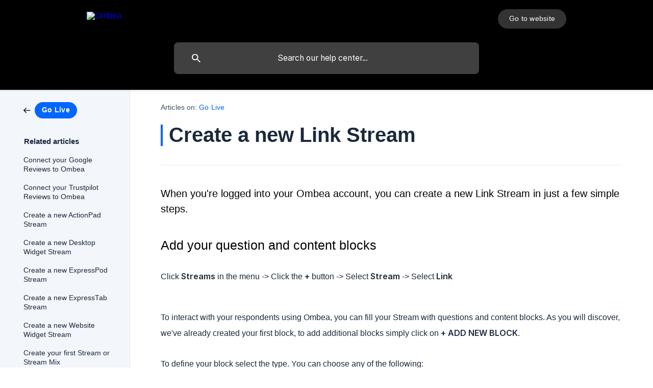

--- FILE ---
content_type: text/html; charset=utf-8
request_url: https://help.ombea.com/en/article/create-a-new-link-stream-1pxz67q/
body_size: 7377
content:
<!DOCTYPE html><html lang="en" dir="ltr"><head><meta http-equiv="Content-Type" content="text/html; charset=utf-8"><meta name="viewport" content="width=device-width, initial-scale=1"><meta property="og:locale" content="en"><meta property="og:site_name" content="Ombea"><meta property="og:type" content="website"><link rel="icon" href="https://image.crisp.chat/avatar/website/59a5d2d4-73b9-4753-a3cc-24ce489e5816/512/?1768915763666" type="image/png"><link rel="apple-touch-icon" href="https://image.crisp.chat/avatar/website/59a5d2d4-73b9-4753-a3cc-24ce489e5816/512/?1768915763666" type="image/png"><meta name="msapplication-TileColor" content="#0066FF"><meta name="msapplication-TileImage" content="https://image.crisp.chat/avatar/website/59a5d2d4-73b9-4753-a3cc-24ce489e5816/512/?1768915763666"><style type="text/css">*::selection {
  background: rgba(0, 102, 255, .2);
}

.csh-theme-background-color-default {
  background-color: #0066FF;
}

.csh-theme-background-color-light {
  background-color: #F3F6FB;
}

.csh-theme-background-color-light-alpha {
  background-color: rgba(243, 246, 251, .4);
}

.csh-button.csh-button-accent {
  background-color: #0066FF;
}

.csh-article .csh-article-content article a {
  color: #0066FF;
}

.csh-article .csh-article-content article .csh-markdown.csh-markdown-title.csh-markdown-title-h1 {
  border-color: #0066FF;
}

.csh-article .csh-article-content article .csh-markdown.csh-markdown-code.csh-markdown-code-inline {
  background: rgba(0, 102, 255, .075);
  border-color: rgba(0, 102, 255, .2);
  color: #0066FF;
}

.csh-article .csh-article-content article .csh-markdown.csh-markdown-list .csh-markdown-list-item:before {
  background: #0066FF;
}</style><title>Create a new Link Stream
 | Ombea</title><script type="text/javascript">window.$crisp = [];

CRISP_WEBSITE_ID = "59a5d2d4-73b9-4753-a3cc-24ce489e5816";

CRISP_RUNTIME_CONFIG = {
  locale : "en"
};

(function(){d=document;s=d.createElement("script");s.src="https://client.crisp.chat/l.js";s.async=1;d.getElementsByTagName("head")[0].appendChild(s);})();
</script><!-- Google Tag Manager -->
<script>(function(w,d,s,l,i){w[l]=w[l]||[];w[l].push({'gtm.start':
new Date().getTime(),event:'gtm.js'});var f=d.getElementsByTagName(s)[0],
j=d.createElement(s),dl=l!='dataLayer'?'&l='+l:'';j.async=true;j.src=
'https://www.googletagmanager.com/gtm.js?id='+i+dl;f.parentNode.insertBefore(j,f);
})(window,document,'script','dataLayer','GTM-MRGJ7PPT');</script>
<!-- End Google Tag Manager -->

<script src="https://player.vimeo.com/api/player.js"></script>

<meta name="type" content="Support">

<style>

.csh-article-content-text{
font-size:16px!important;
line-height:30px!important;
}

.csh-home section .csh-home-list li a .csh-home-list-image{
height:50px!important;
width:50px!important;
}

header .csh-wrapper .csh-header-search{
opacity:1!important;
}
header .csh-header-background{
background-color:black!important;
}

.csh-navigation-title-list-description{
display:none!important;
}

.csh-markdown.csh-markdown-image img {
    margin: 20px 0px 0px 0px !important;
}

.csh-home-list-category span{
background-color: white!important;
color: #06f!important;
/*color: rgb(28, 41, 59)!important;*/
border: 1px solid #06f!important;
padding: 12px 30px!important;
font-weight:400!important;
font-size:18px!important;
padding: 8px 25px!important;
}

.csh-home-list-category{
margin: 13px 0 13px!important;
}

.csh-article .csh-article-content article .csh-markdown.csh-markdown-emphasis[data-type="|"]{
font-weight:400!important;
}

.csh-category-badge{
background-color:#06f!important;
font-weight:400!important;
}

.csh-home-list-wrap{
display:none!important;
}

.csh-markdown-title{
color:black!important;
}


h1{
border-width: 0 0 0 4px!important;
    border-style: solid!important;
    font-size: 27px!important;
    line-height: 30px!important;
    margin: 16px 0 4px!important;
    padding-bottom: 1px!important;
    padding-left: 12px!important;
font-size:40px!important;
    line-height: 40px!important;
    padding-bottom: 2px!important;
border-color:#0066FF!important;
}

.csh-markdown-title[data-type="#"]{
font-size:40px!important;
    line-height: 40px!important;
    padding-bottom: 2px!important;
display:none!important;
}

.csh-markdown-title[data-type="######"]{
font-size:20px!important;
font-weight:normal!important;
}

span, p, a, div, .csh-markdown-title[data-type="######"]{
font-family: 'Manrope', sans-serif!important;
}

h1, h2, h3, h4, .csh-markdown-title{
font-family: 'OmbeaSmileSemibold', sans-serif!important;
}

h6{
line-height:30px!important;
}

.csh-category-badge, .csh-button,.csh-header-main-actions-website{
border-radius:50px!Important;
}

@font-face {
  font-family: 'OmbeaSmileSemibold';
  font-display: swap;
  src: url('https://res.ombea.com/assets/fonts/ombea/Ombea-Smile-Semibold.eot');
  src:
  local('Ombea Smile Semibold'),
  url('https://res.ombea.com/assets/fonts/ombea/Ombea-Smile-Semibold.eot?#iefix') format('embedded-opentype'),
  url('https://res.ombea.com/assets/fonts/ombea/Ombea-Smile-Semibold.woff2') format('woff2'),
  url('https://res.ombea.com/assets/fonts/ombea/Ombea-Smile-Semibold.woff') format('woff'),
  url('https://res.ombea.com/assets/fonts/ombea/Ombea-Smile-Semibold.ttf') format('truetype');
  font-weight: 600;
  font-style: normal;
}

@font-face {
  font-family: 'Manrope';
  font-display: swap;
  src: url('https://www.ombea.com/assets/fonts/ombea/Manrope-VariableFont_wght.eot');
  src:
  local('Manrope'),
  url('https://www.ombea.com/assets/fonts/ombea/Manrope-VariableFont_wght.eot?#iefix') format('embedded-opentype'), 
  url('https://www.ombea.com/assets/fonts/ombea/Manrope-VariableFont_wght.ttf') format('truetype'),
  url('https://www.ombea.com/assets/fonts/ombea/Manrope-VariableFont_wght.woff2') format('woff2'),
  url('https://www.ombea.com/assets/fonts/ombea/Manrope-VariableFont_wght.woff') format('woff');
  font-weight: normal;
  font-style: normal;
}

</style>

<script>

document.addEventListener("DOMContentLoaded", function (event) {
sortList();
});

function sortList() {
var list, i, switching, b, shouldSwitch;

matchingElement = document.getElementsByClassName('csh-aside')[0];
console.log(matchingElement.innerHTML);


list = matchingElement.getElementsByTagName('UL')[0];
  switching = true;

  /* Make a loop that will continue until
  no switching has been done: */
  while (switching) {
    // Start by saying: no switching is done:
    switching = false;
    b = list.getElementsByTagName("LI");
    // Loop through all list items:
    for (i = 0; i < (b.length - 1); i++) {
      // Start by saying there should be no switching:
      shouldSwitch = false;
      /* Check if the next item should
      switch place with the current item: */
      if (b[i].innerHTML.toLowerCase() > b[i + 1].innerHTML.toLowerCase()) {
        /* If next item is alphabetically lower than current item,
        mark as a switch and break the loop: */
        shouldSwitch = true;
        break;
      }
    }
    if (shouldSwitch) {
      /* If a switch has been marked, make the switch
      and mark the switch as done: */
      b[i].parentNode.insertBefore(b[i + 1], b[i]);
      switching = true;
    }
  }

}
</script>

<!-- Google Tag Manager (noscript) -->
<noscript><iframe src="https://www.googletagmanager.com/ns.html?id=GTM-MRGJ7PPT"
height="0" width="0" style="display:none;visibility:hidden"></iframe></noscript>
<!-- End Google Tag Manager (noscript) --><meta name="description" content="When you're logged into your Ombea account, you can create a new Link Stream in just a few simple steps."><meta property="og:title" content="Create a new Link Stream"><meta property="og:description" content="When you're logged into your Ombea account, you can create a new Link Stream in just a few simple steps."><meta property="og:url" content="https://help.ombea.com/en/article/create-a-new-link-stream-1pxz67q/"><link rel="canonical" href="https://help.ombea.com/en/article/create-a-new-link-stream-1pxz67q/"><link rel="stylesheet" href="https://static.crisp.help/stylesheets/libs/libs.min.css?cab684e1a7bb62be3262de4a4981867d5" type="text/css"/><link rel="stylesheet" href="https://static.crisp.help/stylesheets/site/common/common.min.css?cb2eaf9866345a2d605e060f8c0501802" type="text/css"/><link rel="stylesheet" href="https://static.crisp.help/stylesheets/site/article/article.min.css?c92f425829625ea78e33cbec6e4f0b6f0" type="text/css"/><script src="https://static.crisp.help/javascripts/libs/libs.min.js?cc65891880bdd167ff8283d9cce758f89" type="text/javascript"></script><script src="https://static.crisp.help/javascripts/site/common/common.min.js?c5f0f134299f2d0db933944eddeb077a8" type="text/javascript"></script><script src="https://static.crisp.help/javascripts/site/article/article.min.js?c241500dab9546fd730c9f061251c784e" type="text/javascript"></script></head><body><header role="banner"><div class="csh-wrapper"><div class="csh-header-main"><a href="/en/" role="none" class="csh-header-main-logo"><img src="https://storage.crisp.chat/users/helpdesk/website/9bf2db3008db8800/400x82-white_3tgrf.png" alt="Ombea"></a><div role="none" class="csh-header-main-actions"><a href="https://ombea.com/" target="_blank" rel="noopener noreferrer" role="none" class="csh-header-main-actions-website"><span class="csh-header-main-actions-website-itself csh-font-sans-regular">Go to website</span></a></div><span class="csh-clear"></span></div><form action="/en/includes/search/" role="search" onsubmit="return false" data-target-suggest="/en/includes/suggest/" data-target-report="/en/includes/report/" data-has-emphasis="false" data-has-focus="false" data-expanded="false" data-pending="false" class="csh-header-search"><span class="csh-header-search-field"><input type="search" name="search_query" autocomplete="off" autocorrect="off" autocapitalize="off" maxlength="100" placeholder="Search our help center..." aria-label="Search our help center..." role="searchbox" onfocus="CrispHelpdeskCommon.toggle_search_focus(true)" onblur="CrispHelpdeskCommon.toggle_search_focus(false)" onkeydown="CrispHelpdeskCommon.key_search_field(event)" onkeyup="CrispHelpdeskCommon.type_search_field(this)" onsearch="CrispHelpdeskCommon.search_search_field(this)" class="csh-font-sans-regular"><span class="csh-header-search-field-autocomplete csh-font-sans-regular"></span><span class="csh-header-search-field-ruler"><span class="csh-header-search-field-ruler-text csh-font-sans-semibold"></span></span></span><div class="csh-header-search-results"></div></form></div><div data-tile="default" data-has-banner="false" class="csh-header-background csh-theme-background-color-default"></div></header><div id="body" class="csh-theme-background-color-light csh-body-full"><div class="csh-wrapper csh-wrapper-full csh-wrapper-large"><div class="csh-article"><aside role="complementary"><div class="csh-aside"><div class="csh-article-category csh-navigation"><a href="/en/category/go-live-1hrvp1n/" role="link" class="csh-navigation-back csh-navigation-back-item"><span data-has-category="true" class="csh-category-badge csh-font-sans-medium">Go Live</span></a></div><p class="csh-aside-title csh-text-wrap csh-font-sans-bold">Related articles</p><ul role="list"><li role="listitem"><a href="/en/article/create-a-new-expresspod-stream-uzwryj/" role="link" class="csh-aside-spaced csh-text-wrap csh-font-sans-regular">Create a new ExpressPod Stream</a></li><li role="listitem"><a href="/en/article/create-a-new-expresstab-stream-spz0re/" role="link" class="csh-aside-spaced csh-text-wrap csh-font-sans-regular">Create a new ExpressTab Stream</a></li><li role="listitem"><a href="/en/article/create-a-new-website-widget-stream-h4wybg/" role="link" class="csh-aside-spaced csh-text-wrap csh-font-sans-regular">Create a new Website Widget Stream</a></li><li role="listitem"><a href="/en/article/create-a-new-actionpad-stream-1sskx5x/" role="link" class="csh-aside-spaced csh-text-wrap csh-font-sans-regular">Create a new ActionPad Stream</a></li><li role="listitem"><a href="/en/article/connect-your-google-reviews-to-ombea-1ulb13t/" role="link" class="csh-aside-spaced csh-text-wrap csh-font-sans-regular">Connect your Google Reviews to Ombea</a></li><li role="listitem"><a href="/en/article/connect-your-trustpilot-reviews-to-ombea-1gvh8x4/" role="link" class="csh-aside-spaced csh-text-wrap csh-font-sans-regular">Connect your Trustpilot Reviews to Ombea</a></li><li role="listitem"><a href="/en/article/create-a-new-desktop-widget-stream-qmpwi9/" role="link" class="csh-aside-spaced csh-text-wrap csh-font-sans-regular">Create a new Desktop Widget Stream</a></li><li role="listitem"><a href="/en/article/create-your-first-stream-or-stream-mix-jgqgm2/" role="link" class="csh-aside-spaced csh-text-wrap csh-font-sans-regular">Create your first Stream or Stream Mix</a></li></ul></div></aside><div role="main" class="csh-article-content csh-article-content-split"><div class="csh-article-content-wrap"><article class="csh-text-wrap"><div role="heading" class="csh-article-content-header"><div class="csh-article-content-header-metas"><div class="csh-article-content-header-metas-category csh-font-sans-regular">Articles on:<span> </span><a href="/en/category/go-live-1hrvp1n/" role="link">Go Live</a></div></div><h1 class="csh-font-sans-bold">Create a new Link Stream</h1></div><div role="article" class="csh-article-content-text csh-article-content-text-large"><h6 onclick="CrispHelpdeskCommon.go_to_anchor(this)" id="6-when-youre-logged-into-your-ombea-account-you-can-create-a-new-link-stream-in-just-a-few-simple-steps" class="csh-markdown csh-markdown-title csh-markdown-title-h6 csh-font-sans-semibold"><span>When you're logged into your Ombea account, you can create a new Link Stream in just a few simple steps.</span></h6><p><br></p><h2 onclick="CrispHelpdeskCommon.go_to_anchor(this)" id="2-add-your-question-and-content-blocks" class="csh-markdown csh-markdown-title csh-markdown-title-h2 csh-font-sans-semibold"><span>Add your question and content blocks</span></h2><p><br></p><p><span>Click </span><b><strong style="white-space:pre-wrap" class="csh-markdown csh-markdown-bold csh-font-sans-medium">Streams</strong></b><span> in the menu -&gt; Click the </span><b><strong style="white-space:pre-wrap" class="csh-markdown csh-markdown-bold csh-font-sans-medium">+</strong></b><span> button  -&gt; Select </span><b><strong style="white-space:pre-wrap" class="csh-markdown csh-markdown-bold csh-font-sans-medium">Stream</strong></b><span> -&gt; Select </span><b><strong style="white-space:pre-wrap" class="csh-markdown csh-markdown-bold csh-font-sans-medium">Link</strong></b><span> </span></p><p><a class="csh-markdown csh-markdown-link csh-markdown-link-image" href="https://insights.ombea.com/streams/create/survey?type=tablet" target="_blank" rel="noopener noreferrer" role="link"><span class="csh-markdown csh-markdown-image"><img src="https://storage.crisp.chat/users/helpdesk/website/9bf2db3008db8800/link_1pxba46.svg" alt="" loading="lazy"></span></a></p><p><br></p><p><span>To interact with your respondents using Ombea, you can fill your Stream with questions and content blocks. As you will discover, we've already created your first block, to add additional blocks simply click on </span><b><strong style="white-space:pre-wrap" class="csh-markdown csh-markdown-bold csh-font-sans-medium">+ ADD NEW BLOCK</strong></b><span>.</span></p><p><br></p><p><span>To define your block select the type. You can choose any of the following:</span></p><ul class="csh-markdown csh-markdown-list csh-markdown-list-unordered"><li value="1" class="csh-markdown csh-markdown-list-item"><span>Smiley</span></li><li value="2" class="csh-markdown csh-markdown-list-item"><span>NPS</span></li><li value="3" class="csh-markdown csh-markdown-list-item"><span>Multiple Choice</span></li><li value="4" class="csh-markdown csh-markdown-list-item"><span>Picture Choice</span></li><li value="5" class="csh-markdown csh-markdown-list-item"><span>Free Text</span></li><li value="6" class="csh-markdown csh-markdown-list-item"><span>Break</span></li></ul><p><br></p><p><span>Depending on your selection you would have some additional options.</span></p><p><br></p><span class="csh-markdown csh-markdown-emphasis csh-font-sans-medium" data-type="|"><span>You can add logical branching to your Stream. This means the questions can go in different directions depending on the responses given. To learn more, see </span><a class="csh-markdown csh-markdown-link csh-markdown-link-text" rel="noopener noreferrer" target="_blank" href="https://ombea.crisp.help/en/article/branching-streams-11alnpz"><span>Stream Branching.</span></a></span><p><br></p><span class="csh-markdown csh-markdown-emphasis csh-font-sans-medium" data-type="|"><span>For Smiley questions, you will need to choose an Index. The Index you choose will determine how Ombea will summarize your feedback. For help making the right choice, see our article on </span><a class="csh-markdown csh-markdown-link csh-markdown-link-text" target="_self" href="/en/article/understand-satisfaction-indices-im7n6x/"><span>Understand satisfaction indices</span></a><span>.</span></span><p><br></p><p><span>The last exit block is mandatory and designed to thank your respondents for their input and let them know about any next steps.</span></p><p><br></p><h2 onclick="CrispHelpdeskCommon.go_to_anchor(this)" id="2-distribute-your-stream" class="csh-markdown csh-markdown-title csh-markdown-title-h2 csh-font-sans-semibold"><span>Distribute your Stream</span></h2><p><br></p><p><span>Click </span><b><strong style="white-space:pre-wrap" class="csh-markdown csh-markdown-bold csh-font-sans-medium">Next</strong></b><span> or the </span><b><strong style="white-space:pre-wrap" class="csh-markdown csh-markdown-bold csh-font-sans-medium">Settings</strong></b><span> tab and follow the steps. </span></p><p><br></p><h4 onclick="CrispHelpdeskCommon.go_to_anchor(this)" id="4-add-shortcuts-to-your-stream" class="csh-markdown csh-markdown-title csh-markdown-title-h4 csh-font-sans-semibold"><span>Add shortcuts to your Stream</span></h4><p><br></p><p><span>In case you have mutiple Streams associated with the same link you can create direct links to this Stream by adding shortcuts. These shortcuts will bypass the Stream selection page. Your Stream will be directly accessed by appending the shortcut to the end of the link. E.g. if your link is </span><a class="csh-markdown csh-markdown-link csh-markdown-link-text" rel="noopener noreferrer" target="_blank" href="https://acme.ombea.com"><b><strong style="white-space:pre-wrap" class="csh-markdown csh-markdown-bold csh-font-sans-medium">https://acme.ombea.com</strong></b></a><span> and your shortcut to your Stream is </span><b><strong style="white-space:pre-wrap" class="csh-markdown csh-markdown-bold csh-font-sans-medium">abc</strong></b><span> the direct link to this Stream would be </span><a class="csh-markdown csh-markdown-link csh-markdown-link-text" rel="noopener noreferrer" target="_blank" href="https://acme.ombea.com/abc."><b><strong style="white-space:pre-wrap" class="csh-markdown csh-markdown-bold csh-font-sans-medium">https://acme.ombea.com/abc</strong></b><span>.</span></a></p><p><br></p><p><span>Click the field under </span><b><strong style="white-space:pre-wrap" class="csh-markdown csh-markdown-bold csh-font-sans-medium">Add shortcuts to this Stream</strong></b><span> to add a shortcut. </span></p><p><br></p><h4 onclick="CrispHelpdeskCommon.go_to_anchor(this)" id="4-add-shortcuts-to-your-touchpoints" class="csh-markdown csh-markdown-title csh-markdown-title-h4 csh-font-sans-semibold"><span>Add shortcuts to your Touchpoints</span></h4><p><br></p><p><span>In case you have mutiple Touchpoints associated with a Stream you can create a direct link to a particular Touchpoint by adding a shortcut. This shortcut will bypass the Location selection page. The Stream for a Touchpoint will be directly accessed by appending the shortcut to the end of the link. E.g. if your link is </span><a class="csh-markdown csh-markdown-link csh-markdown-link-text" rel="noopener noreferrer" target="_blank" href="https://acme.ombea.com"><b><strong style="white-space:pre-wrap" class="csh-markdown csh-markdown-bold csh-font-sans-medium">https://acme.ombea.com</strong></b></a><span> and your shortcut to a Touchpoint is </span><b><strong style="white-space:pre-wrap" class="csh-markdown csh-markdown-bold csh-font-sans-medium">123</strong></b><span> the direct link to the Streams for this Touchpoint would be </span><a class="csh-markdown csh-markdown-link csh-markdown-link-text" rel="noopener noreferrer" target="_blank" href="https://acme.ombea.com/123."><b><strong style="white-space:pre-wrap" class="csh-markdown csh-markdown-bold csh-font-sans-medium">https://acme.ombea.com/123</strong></b><span>.</span></a></p><p><br></p><p><span>To add a shortcut to a Touchpoint follow the steps </span><a class="csh-markdown csh-markdown-link csh-markdown-link-text" target="_self" href="/en/article/add-shortcuts-to-an-anywhere-touchpoint-1rwhaxb/"><span>here</span></a><span>.</span></p><p><br></p><span class="csh-markdown csh-markdown-emphasis csh-font-sans-medium" data-type="|"><span>In case you combine shortcuts to the Touchpoints with shortcuts to the Stream, the shortcut to the Touchpoint comes before the shortcut to the Stream. E.g. if your link is </span><a class="csh-markdown csh-markdown-link csh-markdown-link-text" rel="noopener noreferrer" target="_blank" href="https://acme.ombea.com"><b><strong style="white-space:pre-wrap" class="csh-markdown csh-markdown-bold csh-font-sans-medium">https://acme.ombea.com</strong></b></a><span> and your shortcut to a particular Touchpoint is </span><b><strong style="white-space:pre-wrap" class="csh-markdown csh-markdown-bold csh-font-sans-medium">123</strong></b><span> and your shortcut to your Stream is </span><b><strong style="white-space:pre-wrap" class="csh-markdown csh-markdown-bold csh-font-sans-medium">abc</strong></b><span> the direct link to this Stream for this particular Touchpoint would be </span><a class="csh-markdown csh-markdown-link csh-markdown-link-text" rel="noopener noreferrer" target="_blank" href="https://acme.ombea.com/123/abc."><b><strong style="white-space:pre-wrap" class="csh-markdown csh-markdown-bold csh-font-sans-medium">https://acme.ombea.com/123/abc</strong></b><span>.</span></a></span><p><br></p><span class="csh-markdown csh-markdown-emphasis csh-font-sans-medium" data-type="|"><span>Interested in engaging your users? Read more about gamification ** </span><a class="csh-markdown csh-markdown-link csh-markdown-link-text" target="_self" href="/en/article/use-gamification-1yyrzns/"><span>here</span></a><span> **.</span></span><p><br></p><span class="csh-markdown csh-markdown-emphasis csh-font-sans-medium" data-type="|"><span>You can change the appearance of your Link (fonts, colors and so on). See </span><a class="csh-markdown csh-markdown-link csh-markdown-link-text" target="_self" href="/en/article/change-stream-fonts-colors-jlu7e6/"><span>Change stream fonts &amp; colors</span></a><span>.</span></span><p><br></p><h2 onclick="CrispHelpdeskCommon.go_to_anchor(this)" id="2-congratulations" class="csh-markdown csh-markdown-title csh-markdown-title-h2 csh-font-sans-semibold"><span>Congratulations!</span></h2><p><br></p><p><span>Your Stream is now ready! Depending on the start and end times you defined, you can access it by visiting the web address you chose to publish it on. The results will appear in your dashboard.</span></p><p><br></p><p><br></p><span class="csh-markdown csh-markdown-line csh-article-content-separate csh-article-content-separate-top"></span><p class="csh-article-content-updated csh-text-wrap csh-font-sans-light">Updated on: 23/01/2026</p><span class="csh-markdown csh-markdown-line csh-article-content-separate csh-article-content-separate-bottom"></span></div></article><section data-has-answer="false" role="none" class="csh-article-rate"><div class="csh-article-rate-ask csh-text-wrap"><p class="csh-article-rate-title csh-font-sans-medium">Was this article helpful?</p><ul><li><a href="#" role="button" aria-label="Yes" onclick="CrispHelpdeskArticle.answer_feedback(true); return false;" class="csh-button csh-button-grey csh-button-small csh-font-sans-medium">Yes</a></li><li><a href="#" role="button" aria-label="No" onclick="CrispHelpdeskArticle.answer_feedback(false); return false;" class="csh-button csh-button-grey csh-button-small csh-font-sans-medium">No</a></li></ul></div><div data-is-open="false" class="csh-article-rate-feedback-wrap"><div data-had-error="false" class="csh-article-rate-feedback-container"><form action="https://help.ombea.com/en/article/create-a-new-link-stream-1pxz67q/feedback/" method="post" onsubmit="CrispHelpdeskArticle.send_feedback_comment(this); return false;" data-is-locked="false" class="csh-article-rate-feedback"><p class="csh-article-rate-feedback-title csh-font-sans-bold">Share your feedback</p><textarea name="feedback_comment" cols="1" rows="1" maxlength="200" placeholder="Explain shortly what you think about this article.
We may get back to you." onkeyup="CrispHelpdeskArticle.type_feedback_comment(event)" class="csh-article-rate-feedback-field csh-font-sans-regular"></textarea><div class="csh-article-rate-feedback-actions"><button type="submit" role="button" aria-label="Send My Feedback" data-action="send" class="csh-button csh-button-accent csh-font-sans-medium">Send My Feedback</button><a href="#" role="button" aria-label="Cancel" onclick="CrispHelpdeskArticle.cancel_feedback_comment(); return false;" data-action="cancel" class="csh-button csh-button-grey csh-font-sans-medium">Cancel</a></div></form></div></div><div data-is-satisfied="true" class="csh-article-rate-thanks"><p class="csh-article-rate-title csh-article-rate-thanks-title csh-font-sans-semibold">Thank you!</p><div class="csh-article-rate-thanks-smiley csh-article-rate-thanks-smiley-satisfied"><span data-size="large" data-name="blushing" class="csh-smiley"></span></div><div class="csh-article-rate-thanks-smiley csh-article-rate-thanks-smiley-dissatisfied"><span data-size="large" data-name="thumbs-up" class="csh-smiley"></span></div></div></section></div></div></div></div></div><footer role="contentinfo"><div class="csh-footer-ask"><div class="csh-wrapper"><div class="csh-footer-ask-text"><p class="csh-footer-ask-text-title csh-text-wrap csh-font-sans-bold">Not finding what you are looking for?</p><p class="csh-footer-ask-text-label csh-text-wrap csh-font-sans-regular">Chat with us or send us an email.</p></div><ul class="csh-footer-ask-buttons"><li><a aria-label="Chat with us" href="#" role="button" onclick="CrispHelpdeskCommon.open_chatbox(); return false;" class="csh-button csh-button-accent csh-button-icon-chat csh-button-has-left-icon csh-font-sans-regular">Chat with us</a></li></ul></div></div><div class="csh-footer-copyright csh-footer-copyright-separated"><div class="csh-wrapper"><span class="csh-footer-copyright-brand"><span class="csh-font-sans-regular">© 2026</span><img src="https://storage.crisp.chat/users/helpdesk/website/9bf2db3008db8800/300x61_a9db4y.png" alt="Ombea"></span></div></div></footer></body></html>